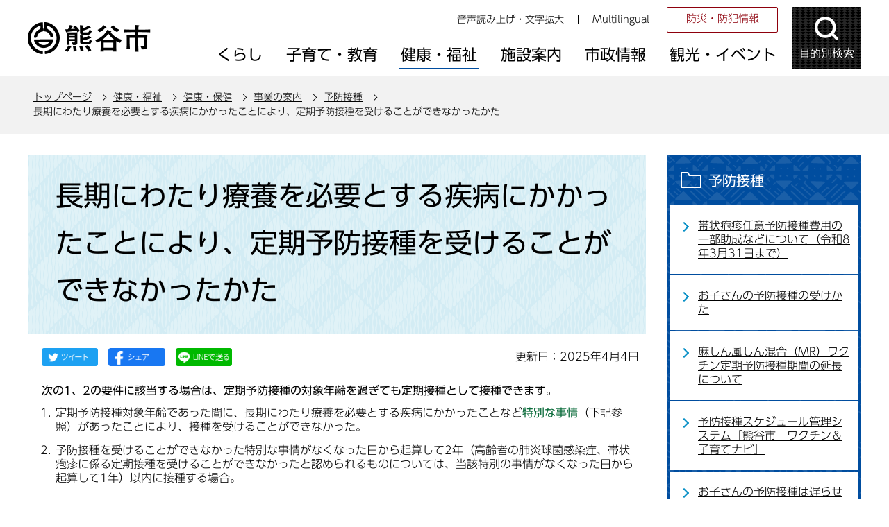

--- FILE ---
content_type: text/html
request_url: https://www.city.kumagaya.lg.jp/kenkouhukushi/kenkohoken/jogyoannai/yobou/yobou.html
body_size: 28926
content:
<!DOCTYPE HTML>
<html lang="ja" >
<head>
<meta name="referrer" content="no-referrer-when-downgrade">
<meta charset="UTF-8">
<meta name="Author" content="Kumagaya city">
<meta http-equiv="X-UA-Compatible" content="IE=edge">
<meta property="og:title" content="長期にわたり療養を必要とする疾病にかかったことにより、定期予防接種を受けることができなかったかた">
<meta property="og:type" content="article">
<meta property="og:url" content="https://www.city.kumagaya.lg.jp/kenkouhukushi/kenkohoken/jogyoannai/yobou/yobou.html">
<meta property="og:image" content="">
<meta property="og:description" content="">
<meta name="keywords" content="予防接種,出産・子育て,子ども　予防接種,熊谷　子供　予防接種,熊谷市お子さんの予防接種の受け方">

<link rel="shortcut icon" href="/favicon.ico">
<link rel="apple-touch-icon" href="/images/apple-touch-icon.png">
<title>長期にわたり療養を必要とする疾病にかかったことにより、定期予防接種を受けることができなかったかた：熊谷市ホームページ</title>
<link rel="stylesheet" type="text/css" media="all" href="/css/style.wysiwyg_2021.css">
<link rel="stylesheet" type="text/css" media="all" href="/css/style.tableconverter_2021.css">

<link rel="stylesheet" type="text/css" media="all" href="/css/style_base_2021.css">
<link rel="stylesheet" type="text/css" media="screen and (min-width: 769px), print" href="/css/style_main_2021.css">
<link rel="stylesheet" type="text/css" media="screen and (max-width: 768px)" href="/css/style_smph_2021.css">
<link rel="stylesheet" type="text/css" media="print" href="/css/style_print_2021.css">
<script src="/js/jquery.min.js"></script>
<script src="/js/jquery.cookie_2021.js"></script>
<script src="/js/jquery.swView_2021.js"></script>
<script src="/js/search_2021.js"></script>
<script src="/js/common_2021.js"></script>
<script src="/js/smph_common_2021.js"></script>





<script src="//typesquare.com/3/tsst/script/ja/typesquare.js?6180d92832d4461da48f1443ac1e02d5" charset="utf-8"></script>
<script src="/js/analyticscode_2021.js"></script>
</head>
<body id="base">


<!-- EXCLUDE_MKNMZ_INDEXING_START -->
<div id="basebg">
<noscript>
<p class="jsmessage">熊谷市ホームページではJavaScriptを使用しています。JavaScriptの使用を有効にしていない場合は、一部の機能が正確に動作しない恐れがあります。<br>お手数ですがJavaScriptの使用を有効にしてください。</p>
</noscript>
<div class="blockjump txtno-display"><a id="PTOP">このページの先頭です</a></div>
<p class="blockskip"><a href="#CONT" class="skip">このページの本文へ移動</a></p>

<!-- ▼ヘッダーここから▼ -->
<div id="baseall">
<!-- ****** kinkyu ****** -->
<script src="/js/saigai.js"></script>
<!-- ****** kinkyu ****** -->
<div id="headbgall">
<header>
<div class="header_wp">
<!-- ===▽  SP NAVI  ▽=== -->
<div class="sp_head_wp pc-none">
<div class="sp_headin">
<div id="header_logo"><a href="/index.html"><img src="/images/r_smph_titlelogo.png" alt="熊谷市 KUMAGAYA CITY" width="125" height="55"></a></div>
<div class="menu_btn_wp">
<button class="button_container" id="moku-bt"><img src="/images/r_smph_kensaku.png" alt="目的別検索を開く" width="55" height="55"></button><div class="button_container" id="menu-bt">
<div class="menu-btic">
  <span></span>
  <span></span>
  <span></span>
</div>
<div class="menu-bttxt"><img src="/images/r_smph_menu.png" alt="メニューを開く"></div></div>
</div>
</div>
<div id="sp_moku_menu"><img src="/images/spacer.gif" alt="" width="1" height="1"></div>
<div id="sp_gnavi_menu"><img src="/images/spacer.gif" alt="" width="1" height="1"></div>
</div>
<!-- ===△  SP NAVI  △=== -->
<!-- ===▽  PC  ▽=== -->
<div class="pchead_wp sp-none">
<div class="pchead_wp_in">
<div class="logo"><a href="/index.html"><img src="/images/r_titlelogo.png" width="180" height="46" alt="熊谷市：トップページへ"></a></div>
<div class="pcheadmenu">
<div class="navilist_wp">
<ul class="navilist">
<li><a href="https://www4.zoomsight-sv2.jp/KMG/ja/controller/index.html#https://www.city.kumagaya.lg.jp/">音声読み上げ・文字拡大</a></li>
<li class="nav_lang" id="lang_toggle" lang="en"><a href="javascript:void(0)">Multilingual</a>
<div class="language_inner"><img src="/images/spacer.gif" alt="" width="1" height="1"></div>
</li>
</ul>
<ul class="moshimolist">
<li><a href="/kurashi/bosai/index.html">防災・防犯情報</a></li>
</ul>
</div>

<!-- ▽グロナビ▽ -->
<div id="gnb" class="gnv">
<ul id="gnavi" class="gnv_inner">
<li class="menu-item-has-children"><a href="/kurashi/index.html" class="top_nav_parent"><span>くらし</span></a>
<div class="sub">
<ul class="sub-menu">


<!-- 3階層目のナビを表示 -->
<li><a href="/kurashi/bosai/index.html">防災・防犯情報</a></li>
<!-- 3階層目のナビを表示 -->
<li><a href="/kurashi/service/index.html">サービス・支援</a></li>
<!-- 3階層目のナビを表示 -->
<li><a href="/kurashi/tetsuduki/index.html">手続き・証明書</a></li>
<!-- 3階層目のナビを表示 -->
<li><a href="/kurashi/soudan/index.html">相談</a></li>
<!-- 3階層目のナビを表示 -->
<li><a href="/kurashi/zeikin/index.html">税金</a></li>
<!-- 3階層目のナビを表示 -->
<li><a href="/kurashi/kankyo/index.html">環境・ごみ・リサイクル</a></li>
<!-- 3階層目のナビを表示 -->
<li><a href="/kurashi/jyougesuidou/index.html">上下水道</a></li>
<!-- 3階層目のナビを表示 -->
<li><a href="/kurashi/kankyo_sumai/index.html">生活環境・住まい</a></li>
<!-- 3階層目のナビを表示 -->
<li><a href="/kurashi/dourokotsu/index.html">道路・交通</a></li>
<!-- 3階層目のナビを表示 -->
<li><a href="/kurashi/kenkohoken/index.html">健康保険</a></li>
<!-- 3階層目のナビを表示 -->
<li><a href="/kurashi/nenkin/index.html">年金</a></li>
<!-- 3階層目のナビを表示 -->
<li><a href="/kurashi/shimin/index.html">市民参画・市民活動</a></li>
<!-- 3階層目のナビを表示 -->
<li><a href="/kurashi/mynumber/index.html">マイナンバー制度</a></li>

</ul>
</div></li>

<li class="menu-item-has-children"><a href="/kosodate/index.html" class="top_nav_parent"><span>子育て・教育</span></a>
<div class="sub">
<ul class="sub-menu">


<!-- 3階層目のナビを表示 -->
<li><a href="/kosodate/oshirase/index.html">お知らせ</a></li>
<!-- 3階層目のナビを表示 -->
<li><a href="/kosodate/ninshin_shussan/index.html">妊娠・出産・育児</a></li>
<!-- 3階層目のナビを表示 -->
<li><a href="/kosodate/teate/index.html">手当・助成制度</a></li>
<!-- 3階層目のナビを表示 -->
<li><a href="/kosodate/kodomoshisetsu/index.html">保育・子どもの施設</a></li>
<!-- 3階層目のナビを表示 -->
<li><a href="/kosodate/kyouiku/index.html">教育</a></li>
<!-- 3階層目のナビを表示 -->
<li><a href="/kosodate/kosodatesoudan/index.html">子育て・教育相談</a></li>

</ul>
</div></li>

<li class="menu-item-has-children"><a href="/kenkouhukushi/index.html" class="top_nav_parent"><span>健康・福祉</span></a>
<div class="sub">
<ul class="sub-menu">


<!-- 3階層目のナビを表示 -->
<li><a href="/kenkouhukushi/kenkohoken/index.html">健康・保健</a></li>
<!-- 3階層目のナビを表示 -->
<li><a href="/kenkouhukushi/oshirase/index.html">お知らせ</a></li>
<!-- 3階層目のナビを表示 -->
<li><a href="/kenkouhukushi/kaigohoken/index.html">介護保険</a></li>
<!-- 3階層目のナビを表示 -->
<li><a href="/kenkouhukushi/koureisya/index.html">高齢者</a></li>
<!-- 3階層目のナビを表示 -->
<li><a href="/kenkouhukushi/syougaisya/index.html">障がい者</a></li>

</ul>
</div></li>

<li class="menu-item-has-children"><a href="/shisetsu/index.html" class="top_nav_parent"><span>施設案内</span></a>
<div class="sub">
<ul class="sub-menu">


<!-- 3階層目のナビを表示 -->
<li><a href="/shisetsu/shiyakusho/index.html">市役所</a></li>
<!-- 3階層目のナビを表示 -->
<li><a href="/shisetsu/bouhan_bousai/index.html">防犯・防災・医療</a></li>
<!-- 3階層目のナビを表示 -->
<li><a href="/shisetsu/community/index.html">コミュニティ・会議室貸出・公共施設予約システム</a></li>
<!-- 3階層目のナビを表示 -->
<li><a href="/shisetsu/hoken_fukushi/index.html">保健・福祉</a></li>
<!-- 3階層目のナビを表示 -->
<li><a href="/shisetsu/sports/index.html">スポーツ・公園</a></li>
<!-- 3階層目のナビを表示 -->
<li><a href="/shisetsu/bunka/index.html">文化施設</a></li>
<!-- 3階層目のナビを表示 -->
<li><a href="/shisetsu/toshokan/index.html">図書館</a></li>
<!-- 3階層目のナビを表示 -->
<li><a href="/shisetsu/kurashi/index.html">くらし</a></li>
<!-- 3階層目のナビを表示 -->
<li><a href="/shisetsu/hoiku/index.html">保育・子ども</a></li>
<!-- 3階層目のナビを表示 -->
<li><a href="/shisetsu/gakkoukyouiku/index.html">学校・教育</a></li>

</ul>
</div></li>

<li class="menu-item-has-children"><a href="/about/index.html" class="top_nav_parent"><span>市政情報</span></a>
<div class="sub">
<ul class="sub-menu">


<!-- 3階層目のナビを表示 -->
<li><a href="/about/gaiyo/index.html">熊谷市の概要</a></li>
<!-- 3階層目のナビを表示 -->
<li><a href="/about/seisaku/index.html">政策・取り組み</a></li>
<!-- 3階層目のナビを表示 -->
<li><a href="/about/kouhou/index.html">広報</a></li>
<!-- 3階層目のナビを表示 -->
<li><a href="/about/boshu/index.html">ご意見の募集</a></li>
<!-- 3階層目のナビを表示 -->
<li><a href="/about/syokuinsaiyo/index.html">職員採用情報</a></li>
<!-- 3階層目のナビを表示 -->
<li><a href="/about/kobai/index.html">公売</a></li>
<!-- 3階層目のナビを表示 -->
<li><a href="/about/kifu/index.html">寄附</a></li>
<!-- 3階層目のナビを表示 -->
<li><a href="/about/chousa_toukei/index.html">調査・統計</a></li>
<!-- 3階層目のナビを表示 -->
<li><a href="/about/soshiki/index.html">組織・附属機関 </a></li>
<!-- 3階層目のナビを表示 -->
<li><a href="/about/keikaku/index.html">計画</a></li>
<!-- 3階層目のナビを表示 -->
<li><a href="/about/jigyousya/index.html">事業者向け情報</a></li>
<!-- 3階層目のナビを表示 -->
<li><a href="/about/zaisei/index.html">財政</a></li>
<!-- 3階層目のナビを表示 -->
<li><a href="/about/kansa/index.html">監査</a></li>
<!-- 3階層目のナビを表示 -->
<li><a href="/about/senkyo/index.html">選挙</a></li>
<!-- 3階層目のナビを表示 -->
<li><a href="/about/opendata/index.html">熊谷市オープンデータ</a></li>
<!-- 3階層目のナビを表示 -->
<li><a href="/about/gian/index.html">市長提出議案</a></li>
<!-- 3階層目のナビを表示 -->
<li><a href="/about/densikeijiban/index.html">電子掲示板</a></li>

</ul>
</div></li>

<li class="menu-item-has-children"><a href="/kanko/index.html" class="top_nav_parent"><span>観光・イベント</span></a>
<div class="sub">
<ul class="sub-menu">


<!-- 3階層目のナビを表示 -->
<li><a href="/kanko/event/index.html">イベントカレンダー</a></li>
<!-- 3階層目のナビを表示 -->
<li><a href="/kanko/oshirase/index.html">お知らせ</a></li>
<!-- 3階層目のナビを表示 -->
<li><a href="/kanko/goods/index.html">熊谷グッズ</a></li>
<!-- 3階層目のナビを表示 -->
<li><a href="/kanko/midokoro/index.html">熊谷のみどころ</a></li>
<!-- 3階層目のナビを表示 -->
<li><a href="/kanko/matsuri/index.html">熊谷のまつり</a></li>
<!-- 3階層目のナビを表示 -->
<li><a href="/kanko/meibutsu/index.html">熊谷の名物</a></li>
<!-- 3階層目のナビを表示 -->
<li><a href="/kanko/nousannbutu/index.html">熊谷市の農産物</a></li>
<!-- 3階層目のナビを表示 -->
<li><a href="/kanko/kumaspo/index.html">熊谷のスポーツ</a></li>
<!-- 3階層目のナビを表示 -->
<li><a href="/kanko/rekisi/index.html">熊谷の歴史探訪</a></li>
<!-- 3階層目のナビを表示 -->
<li><a href="/kanko/shashinhaiku/index.html">WEBくまがや写真俳句館</a></li>

</ul>
</div></li>
</ul>
</div>
<!-- △グロナビ△ -->
</div>
<!-- ▽目的別検索▽ -->
<div class="head_bt">
<button class="button_container moku_pc_wp" id="toggle"><span class="moku_ic"><img src="/images/r_head_mokubtn.png" alt="目的別検索メニューを開く"></span><span class="moku_tx">目的別検索</span></button>
</div>
<div class="overlay" id="overlay"><img src="/images/spacer.gif" alt="" width="1" height="1"></div>
<script>
		//<![CDATA[
		//メニュー開閉
		$("#toggle").click(function() {
		   $(this).toggleClass("active");
		   $("#overlay").toggleClass("open");
		   if ($(this).hasClass("active")) {
					   $(".moku_ic > img",this).attr("src","/images/r_head_mokubtn_tojiru.png");
					   $(".moku_ic > img",this).attr("alt","目的別検索メニューを閉じる");
					   $(".moku_tx",this).text("閉じる");
					   $("body").addClass("no-scroll");
		        } else {
					   $(".moku_ic > img",this).attr("src","/images/r_head_mokubtn.png");
					   $(".moku_ic > img",this).attr("alt","目的別検索メニューを開く");
					   $(".moku_tx",this).text("目的別検索");
					   $("body").removeClass("no-scroll");
		        }
		  });
		//]]>
</script>
<!-- △目的別検索△ -->
</div>
</div><!--/pchead_wp-->
<!-- ===△  PC  △=== -->
</div></header>
<!--▽パンくずナビ▽-->
<nav class="pankuzu-bg">
<div class="pankuzu clearfix">
<p class="pk-img">現在のページ</p>
	<ol class="clearfix">
	<li><a href="/index.html">トップページ</a></li>
	<li><a href="../../../index.html">健康・福祉</a></li>
	<li><a href="../../index.html">健康・保健</a></li>
	<li><a href="../index.html">事業の案内</a></li>
	<li><a href="./index.html">予防接種</a></li>
	<li class="pk-thispage">長期にわたり療養を必要とする疾病にかかったことにより、定期予防接種を受けることができなかったかた</li>
	</ol>
</div>
</nav>
<!--△パンくずナビ△-->
</div><!-- /div headbgall -->
<!-- ▲ヘッダーここまで▲ -->
<div id="basebgwrap">
<div id="basewrap">
<div class="wrap clearfix">
<div id="main">
<div class="blockjump txtno-display"><a id="CONT">本文ここから</a></div>
<!-- EXCLUDE_MKNMZ_INDEXING_END -->




<div class="h1bg"><div><h1>長期にわたり療養を必要とする疾病にかかったことにより、定期予防接種を受けることができなかったかた</h1></div></div><div class="main_inner">





<script type="text/javascript" src="/js/sns_btn_2021.js" charset="utf-8"></script>
<div id="date_area" class="clearfix">
<div id="sns_btn_wp"></div>
<div class="update clearfix"><p>更新日：2025年4月4日</p></div>
</div>




<div class="wysiwyg_wp"><p><strong>次の1、2の要件に該当する場合は、定期予防接種の対象年齢を過ぎても定期接種として接種できます。</strong></p><ol><li>定期予防接種対象年齢であった間に、長期にわたり療養を必要とする疾病にかかったことなど<strong class="text-color-green"><span class="text-color-green">特別な事情</span></strong>（下記参照）があったことにより、接種を受けることができなかった。</li><li>予防接種を受けることができなかった特別な事情がなくなった日から起算して2年（高齢者の肺炎球菌感染症、帯状疱疹に係る定期接種を受けることができなかったと認められるものについては、当該特別の事情がなくなった日から起算して1年）以内に接種する場合。</li></ol><p><strong class="text-color-green"><span class="text-color-green">ロタウイルス感染症、インフルエンザおよび新型コロナウイルス感染症は除きます。</span></strong></p></div>
<div class="wysiwyg_wp"><div class="h2bg"><div><h2><strong>対象期間の特例</strong></h2></div></div></div>
<div class="wysiwyg_wp"><ol><li>ジフテリア、百日せき、<ruby><rb>急性灰白髄炎</rb><rp>（</rp><rt>きゅうせいかいはくずいえん</rt><rp>）</rp></ruby>、破傷風およびヒブ感染症については、15歳（<ruby><rb>沈降精製百日</rb><rp>（</rp><rt>ちんこうせいせいひゃくにち</rt><rp>）</rp></ruby>せきジフテリア破傷風不活化ポリオ混合ワクチンまたは<ruby><rb>沈降精製百日</rb><rp>（</rp><rt>ちんこうせいせいひゃくにち</rt><rp>）</rp></ruby>せきジフテリア破傷風不活化ポリオヘモフィルスb型混合ワクチンを使用する場合に限る。）に達するまでの間</li><li>結核については、4歳に達するまでの間</li><li>ヒブ感染症については、10歳に達するまでの間</li><li>小児の肺炎球菌感染症については、6歳に達するまでの間</li><li>高齢者の肺炎球菌感染症、帯状疱疹については、予防接種を受けることができなかった特別の事情がなくなった日から起算して1年に達するまでの間</li></ol><p><strong class="text-color-red"><span class="text-color-red">この制度の対象と思われるかたは、必ず接種をする前に母子健康センターにご相談ください。</span></strong></p></div>
<div class="wysiwyg_wp"><div class="h2bg"><div><h2><strong class="text-color-green"><span class="text-color-green">特別な事情</span></strong></h2></div></div></div>
<div class="wysiwyg_wp"><p>（1）　次の疾病にかかったかた<br>　　（やむを得ず定期接種を受けることができなかった場合に限ります。）</p><p>　ア　重症複合免疫不全症、無ガンマグロブリン血症、その他免疫の機能を抑制する治療を必要とする重篤な疾病</p><p>　イ　白血病、再生不良性貧血、重症筋無力症、若年性関節リウマチ、全身性エリテマトーデス、潰瘍性大腸炎、ネフローゼ症候群、その他免疫の機能を抑制する治療を必要とする重篤な疾病</p><p>　ウ　アまたはイの疾病に準ずると認められるもの</p></div>
<p class="filelink"><img src="/images/spacer.gif" alt="ファイルダウンロード　新規ウインドウで開きます。" width="1" height="1" class="img-guidance"><a class="pdf" href="yobou.files/tyouki.pdf" target="_blank">上記に該当する疾病例はこちらをご覧ください（PDF：151KB）</a></p>

<div class="wysiwyg_wp"><p><br>（2）　臓器の移植を受けた後、免疫の機能を抑制する治療を受けたことにより、定期接種を受けることができなかった</p><p>（3）　医学的知見に基づき（1）または（2）に準ずると認められたもの</p></div>






<!-- scs_jyogai_start -->
<p class="dladobereader">
PDF形式のファイルを開くには、Adobe Acrobat Reader DC（旧Adobe Reader）が必要です。<br>
お持ちでない方は、Adobe社から無償でダウンロードできます。<br>
<a href="https://get.adobe.com/jp/reader/" target="_blank"><img src="/images/get_adobe_reader.png" alt="Get Adobe Acrobat Reader DC" width="158" height="39">Adobe Acrobat Reader DCのダウンロードへ</a></p>
<!-- scs_jyogai_end -->




 
<div class="contact"> 
<h2>このページについてのお問合せは</h2> 


<p><strong>母子健康センター</strong><br>
電話：048-525-2722（直通）　ファクス：048-526-1950</p>
<p class="con-mail"><a class="innerLink" href="https://www.city.kumagaya.lg.jp/cgi-bin/formmail/formmail.cgi?d=060605">この担当課にメールを送る</a></p>

 
</div> 





<!-- EXCLUDE_MKNMZ_INDEXING_START -->
<script type="text/javascript" src="/js/feedback.js"></script>
<form action="/cgi-bin/vote/vote.cgi" method="post" id="formmail" name="formmail" class="feedback">
<h2>この情報は皆さまのお役に立ちましたか？</h2>
<p>お寄せいただいた評価はサイト運営の参考といたします。</p>
<div class="formtxt">
<fieldset>
<legend class="form-h3">この情報は皆さまのお役に立ちましたか？</legend>
<div class="fedd">評価：<br class="pc-none">
<input type="radio" name="question1" value="役に立った" id="q1-point3" checked="checked"><label for="q1-point3">役に立った</label><br class="pc-none">
<input type="radio" name="question1" value="どちらとも言えない" id="q1-point2"><label for="q1-point2">どちらとも言えない</label><br class="pc-none">
<input type="radio" name="question1" value="役に立たなかった" id="q1-point1"><label for="q1-point1">役に立たなかった</label>
</div>
</fieldset>
<div>
<input type="hidden" name="url" value="/kenkouhukushi/kenkohoken/jogyoannai/yobou/yobou.html">
<input type="hidden" name="title" value="長期にわたり療養を必要とする疾病にかかったことにより、定期予防接種を受けることができなかったかた">
<input type="hidden" name="tanto" value="母子健康センター">
<input type="hidden" name="tantocode" value="006006_005">
<input type="hidden" name="hyoukatime" value="">
</div>
<div class="submitbox"><input type="submit" name="submit" class="fedbt" value="送信"></div>
</div>
</form>
<!-- EXCLUDE_MKNMZ_INDEXING_END -->






<!-- EXCLUDE_MKNMZ_INDEXING_START -->
<div class="guidance"><img alt="本文ここまで" height="1" src="/images/spacer.gif" width="1"></div>
</div><!-- /div main_inner -->
</div><!-- /div main -->

<div id="localnavi">
<div class="guidance"><img alt="サブナビゲーションここから" height="1" src="/images/spacer.gif" width="1"></div>
<!-- ▽サブナビゲーション▽ -->

<div id="losubnavi">
<div class="lobgbox">
<h2><span class="lobox_img">予防接種</span></h2>
<ul>
<li><a href="/kenkouhukushi/kenkohoken/jogyoannai/yobou/202206taijohoshin.html">帯状疱疹任意予防接種費用の一部助成などについて（令和8年3月31日まで）</a></li>

<li><a href="/kenkouhukushi/kenkohoken/jogyoannai/yobou/yobosessyu_ukekata.html">お子さんの予防接種の受けかた</a></li>

<li><a href="/kenkouhukushi/kenkohoken/jogyoannai/yobou/MRentyou.html">麻しん風しん混合（MR）ワクチン定期予防接種期間の延長について</a></li>

<li><a href="/kenkouhukushi/kenkohoken/jogyoannai/yobou/nyaozane_mv-navi.html">予防接種スケジュール管理システム「熊谷市　ワクチン＆子育てナビ」</a></li>

<li><a href="/kenkouhukushi/kenkohoken/jogyoannai/yobou/ta06060520200615.html">お子さんの予防接種は遅らせずに予定どおり受けましょう！</a></li>

<li><a href="/kenkouhukushi/kenkohoken/jogyoannai/yobou/rota_yobou.html">ロタウイルス予防接種</a></li>

<li><a href="/kenkouhukushi/kenkohoken/jogyoannai/yobou/hepb_yobou.html">B型肝炎予防接種</a></li>

<li><a href="/kenkouhukushi/kenkohoken/jogyoannai/yobou/haien_yobou.html">小児用肺炎球菌予防接種</a></li>

<li><a href="/kenkouhukushi/kenkohoken/jogyoannai/yobou/gosyukongou.html">5種混合（ジフテリア・百日せき・破傷風・不活化ポリオワクチン・乾燥ヘモフィルスb型（Hib））予防接種</a></li>

<li><a href="/kenkouhukushi/kenkohoken/jogyoannai/yobou/yonkon_yobou.html">4種混合（ジフテリア・百日せき・破傷風・不活化ポリオワクチン）予防接種</a></li>

<li><a href="/kenkouhukushi/kenkohoken/jogyoannai/yobou/hib_yobou.html">乾燥ヘモフィルスb型（Hib）予防接種</a></li>

<li><a href="/kenkouhukushi/kenkohoken/jogyoannai/yobou/hukatukaporio.html">ポリオ予防接種</a></li>

<li><a href="/kenkouhukushi/kenkohoken/jogyoannai/yobou/bcg.html">BCG予防接種</a></li>

<li><a href="/kenkouhukushi/kenkohoken/jogyoannai/yobou/mr_yobou.html">麻しん風しん（MR）予防接種</a></li>

<li><a href="/kenkouhukushi/kenkohoken/jogyoannai/yobou/suitou_yobou.html">水痘予防接種</a></li>

<li><a href="/kenkouhukushi/kenkohoken/jogyoannai/yobou/nihonnouen_yobou.html">日本脳炎予防接種</a></li>

<li><a href="/kenkouhukushi/kenkohoken/jogyoannai/yobou/DTyobousessyu.html">2種混合(ジフテリア・破傷風)予防接種</a></li>

<li><a href="/kenkouhukushi/kenkohoken/jogyoannai/yobou/sikyu_yobou.html">HPVワクチン定期接種（子宮頸がん定期予防接種）</a></li>

<li><a href="/kenkouhukushi/kenkohoken/jogyoannai/yobou/flu_corona_vaccine.html">高齢者等インフルエンザ、高齢者等新型コロナウイルス感染症予防接種について</a></li>

<li><a href="/kenkouhukushi/kenkohoken/jogyoannai/yobou/teiki_taijouhoushin.html">高齢者等帯状疱疹（ほうしん）定期予防接種</a></li>

<li><a href="/kenkouhukushi/kenkohoken/jogyoannai/yobou/kourei_haien.html">高齢者等肺炎球菌予防接種</a></li>

<li><a href="/kenkouhukushi/kenkohoken/jogyoannai/yobou/iraisyo_sinsei.html">熊谷市外の医療機関で定期予防接種を受ける場合</a></li>

<li><span class="now">長期にわたり療養を必要とする疾病にかかったことにより、定期予防接種を受けることができなかったかた</span></li>

<li><a href="/kenkouhukushi/kenkohoken/jogyoannai/yobou/danshihpvjyosei.html">男子へのHPVワクチン接種費用助成事業</a></li>

<li><a href="/kenkouhukushi/kenkohoken/jogyoannai/yobou/zouketukansaibo.html">造血幹細胞移植後ワクチン再接種費用補助事業</a></li>

<li><a href="/kenkouhukushi/kenkohoken/jogyoannai/yobou/otonanofuushin.html">大人の風しん予防支援事業</a></li>

<li><a href="/kenkouhukushi/kenkohoken/jogyoannai/yobou/Shingles-subsidy-hos.html">令和7年度　帯状疱疹ワクチン任意予防接種実施医療機関一覧</a></li>

<li><a href="/kenkouhukushi/kenkohoken/jogyoannai/yobou/iryoukikan.html">医療機関のかたへ【定期予防接種委託料請求書兼実施報告書】【予診票の送付依頼】</a></li>
</ul>
</div></div>

<!-- △サブナビゲーション△ -->
<!-- ▽レコメンド▽ -->

<!-- △レコメンド△ -->
<!-- ▽サイドボタン▽ -->
<div class="new_sidebt_box">
<p class="lo_johomitsukaranai"><a href="/aboutweb/mitsukaranaitoki.html">情報が見つからないときは</a></p>
</div>
<div class="new_sidebt_box">
<p class="lo_yokuaru"><a href="/faq/index.html">よくある質問</a></p>
</div>
<!-- △サイドボタン△ -->
<div class="guidance"><img alt="サブナビゲーションここまで" height="1" src="/images/spacer.gif" width="1"></div>
</div><!-- /div localnavi -->



</div><!-- /div wrap -->
</div><!-- /div basewrap -->
</div><!-- /div basebgwrap -->
<!-- ▼フッターここから▼ -->
<footer>
<div class="foot_bgwp"><div class="foot_wp"><div class="foot_in_wp">
<div class="foot_in">
<div class="footlist_wp">
<ul class="footlist">
<li><a href="/aboutweb/policy.html">熊谷市ホームページの考え方</a></li>
<li><a href="/aboutweb/privacy.html">個人情報取り扱いの考え方</a></li>
<li><a href="/aboutweb/link/index.html">リンク集</a></li>
<li><a href="/sitemap.html">サイトマップ</a></li>
</ul>
</div>
<div class="footcont_wp">
<div class="footcont">
<div class="foot_logo"><img src="/images/r_footlogo.png" alt="熊谷市役所" width="152" height="28"></div>
<address><p>〒360-8601　埼玉県熊谷市宮町二丁目47番地1<br>
電話：048-524-1111<br class="pc-none">
開庁日：月曜日から金曜日（8時30分から17時15分）まで（土曜日、日曜日、祝日、休日および12月29日から1月3日までを除く）<br></p></address></div>
<ul class="footcontlist">
<li><a href="/shisetsu/shiyakusho/annai/index.html">庁舎のご案内</a></li>
<li><a href="/shisetsu/shiyakusho/annai/shiyakusho.html">市役所地図</a></li>
<li><a href="/kurashi/tetsuduki/doyoumadoguchi.html">一部土曜開庁</a></li>
</ul>
</div>
</div>
<div class="f0copy">&copy;熊谷市</div>
</div></div></div>
<div class="t_page-top sp-none"><a href="#PTOP"><img src="/images/r_foot_pagetop.png" alt="このページのトップに戻る" width="64" height="259"></a></div>
<div class="guidance"><img src="/images/spacer.gif" alt="フッターここまで" width="1" height="1"></div>
<div class="t_page-top pc-none"><a href="#PTOP"><img src="/images/r_smph_foot_pagetop.png" alt="このページのトップに戻る" width="64" height="64"></a></div>
</footer>
<!-- ▲フッターここまで▲ -->
</div><!-- /div baseall -->
<div class="switchBtn">
 	<button id="swPc">PC版を表示する</button>
 	<button id="swSp" class="btnAcv">スマートフォン版を表示する</button>
</div><!--/.switchBtn-->
</div><!-- /div basebg -->
<!-- EXCLUDE_MKNMZ_INDEXING_END -->

</body>
</html>

--- FILE ---
content_type: text/html
request_url: https://www.city.kumagaya.lg.jp/files/pc_language_menu.html
body_size: 653
content:
<div class="language_inner_closebtn"><button id="language_btn_tojiru"><img src="/images/r_head_language_ic_close.png" width="15" height="15" alt="閉じる"></button></div>
<ul class="pc_language_wp">
<li lang="en"><a href="https://www15.j-server.com/LUCKUMAGAY/ns/w4/jaen/">English（英語）</a></li>
<li lang="zh-CN"><a href="https://www15.j-server.com/LUCKUMAGAY/ns/w4/jazh/">簡体中文（中国語簡体字）</a></li>
<li lang="ko"><a href="https://www15.j-server.com/LUCKUMAGAY/ns/w4/jako/">한국어（韓国語）</a></li>
<li lang="es"><a href="https://www15.j-server.com/LUCKUMAGAY/ns/w4/jaes/">Español （スペイン語）</a></li>
<li lang="pt"><a href="https://www15.j-server.com/LUCKUMAGAY/ns/w4/japt/">Português （ポルトガル語）</a></li>
</ul>